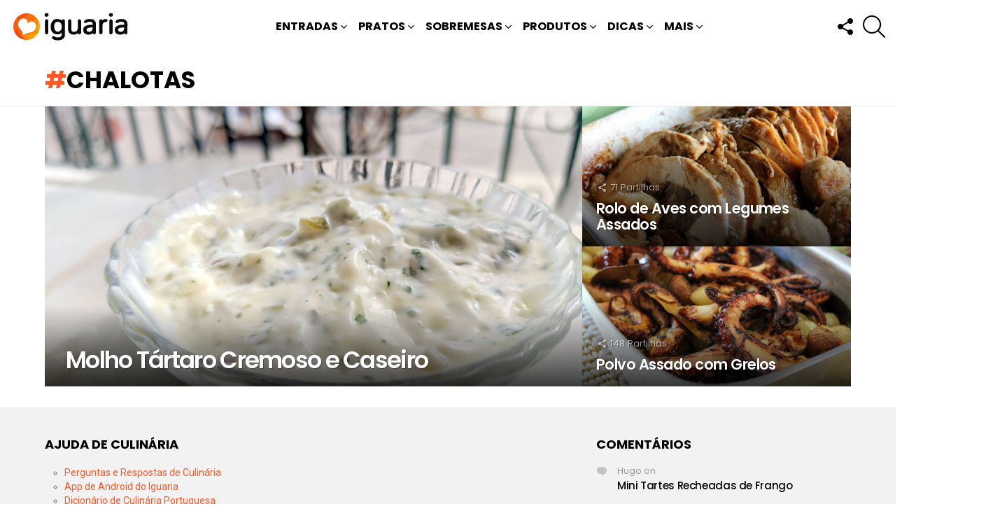

--- FILE ---
content_type: text/html; charset=utf-8
request_url: https://www.google.com/recaptcha/api2/aframe
body_size: 267
content:
<!DOCTYPE HTML><html><head><meta http-equiv="content-type" content="text/html; charset=UTF-8"></head><body><script nonce="WsXfpkbPQE3bIa3DdxBeNA">/** Anti-fraud and anti-abuse applications only. See google.com/recaptcha */ try{var clients={'sodar':'https://pagead2.googlesyndication.com/pagead/sodar?'};window.addEventListener("message",function(a){try{if(a.source===window.parent){var b=JSON.parse(a.data);var c=clients[b['id']];if(c){var d=document.createElement('img');d.src=c+b['params']+'&rc='+(localStorage.getItem("rc::a")?sessionStorage.getItem("rc::b"):"");window.document.body.appendChild(d);sessionStorage.setItem("rc::e",parseInt(sessionStorage.getItem("rc::e")||0)+1);localStorage.setItem("rc::h",'1762274960009');}}}catch(b){}});window.parent.postMessage("_grecaptcha_ready", "*");}catch(b){}</script></body></html>

--- FILE ---
content_type: text/css
request_url: https://www.iguaria.com/wp-content/themes/yum/style.css?ver=6.8.3
body_size: -68
content:
/*
Theme Name:     Iguaria Yum
Theme URI:      https://www.iguaria.com/
Description:    Iguaria Child Theme of Awesomeness
Author:         Hugo
Author URI:     https://www.iguaria.com/
Template:       bimber
Version:        08.01.24
Tags:           fluid-layout, custom-colors, custom-menu, featured-images, post-formats, theme-options, threaded-comments, translation-ready
*/

/* Place all your CSS modifications below */

body {
color: #222 !important;
}
#menu-item-1000000 {
display: none !important;
visibility:hidden !important;
}
.wp-block-button__link {
background-color: #ff5826 !important;
}
.orang {
background-color: #ffb05b;
}
.entry-todome .entry-ctas {
display: none !important;
}
.google-revocation-link-placeholder {
height: 0 !important;
overflow: hidden !important;
}

--- FILE ---
content_type: application/javascript
request_url: https://www.iguaria.com/wp-content/themes/yum/modifications.js
body_size: -297
content:
/* global window */
/* global document */
/* global jQuery */

/* Place all your JavaScript modifications below */

(function ($) {

    "use strict";

    $(document).ready(function () {

        // YOUR "DOCUMENT READY" CODE GOES HERE ...

    });

    $(window).load(function () {

        // YOUR "WINDOW READY" CODE GOES HERE ...

    });

})(jQuery);
